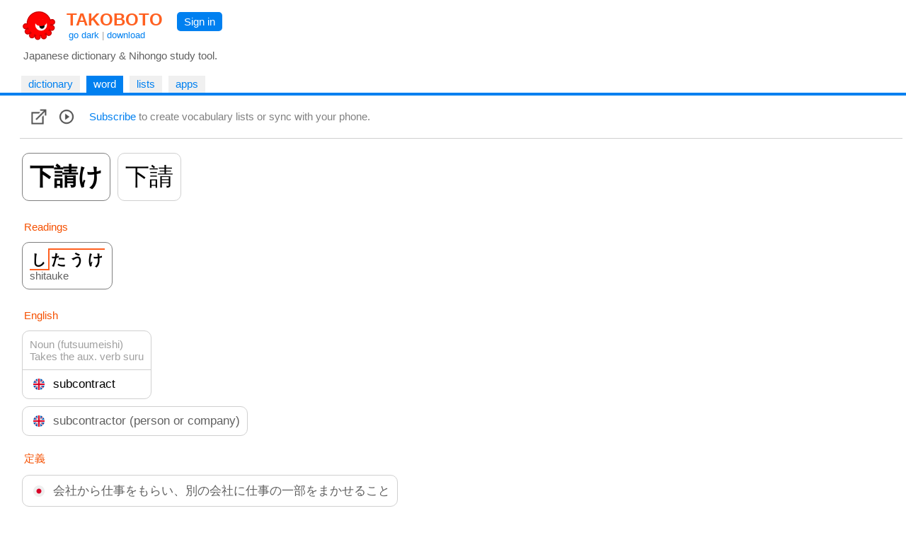

--- FILE ---
content_type: text/html
request_url: https://takoboto.jp/?w=1594320
body_size: 7738
content:
<html><head><meta charset="utf-8"><meta name="MSSmartTagsPreventParsing" content="TRUE"><meta http-equiv="expires" content="-1"><meta http-equiv="pragma" content="no-cache"><meta name="robots" content="all"><meta name="viewport" content="width=device-width, initial-scale=1.0"><link rel="icon" href="https://takoboto.jp/favicon.ico"><title>Takoboto | Word 下請け, したうけ, subcontract</title><style>html,body,form,fieldset,p,div,h1,h2{-webkit-text-size-adjust:none}body{width:100%;margin:0;padding:0;font:15px Arial,Helvetica,sans-serif;color:#000000;background:#FFFFFF}td,th,tr,table{font:15px Arial,Helvetica,sans-serif;color:#000000}a{color:#0080F0;text-decoration:none}a:hover{text-decoration:underline}a:visited{}h1{color:#FF4020;font-family:Arial,Helvetica,sans-serif;font-size:1.6em;font-weight:bold;margin:0;padding:2px 5px 0 10px}h1 a{color:#FF6020}h2{color:#000000;font-family:Arial,Helvetica,sans-serif;font-size:1.1em;font-weight:normal;margin:0 0 10px 0;padding:0}.PagePad{padding-left:20px}@media screen and (max-width:720px){.PagePad{padding-left:0}}@media screen and (min-width:1540px){.PagePad{padding-left:4%}}</style><script>function createXmlHttp()
{var xmlHttp;try{xmlHttp=new XMLHttpRequest();}
catch(e){try{xmlHttp=new ActiveXObject("Msxml2.XMLHTTP");}
catch(e){try{xmlHttp=new ActiveXObject("Microsoft.XMLHTTP");}
catch(e){return null;}}}
return xmlHttp;}</script><style>.Tabs{display:block;border-bottom:2px solid #0080F0;padding:0 40px 0 10px}</style><style>.Tab,.TabSelected{display:inline-block;vertical-align:middle;white-space:nowrap;margin:5px 5px 0 0;font-weight:normal}.Tab{background:#F0F0F0}.TabSelected{background:#0080F0;color:#FFFFFF}.TabSelected .TabLabel{color:#FFFFFF}.TabLabel{display:inline-block;vertical-align:middle;padding:3px 10px 4px 10px}</style><script>function selectTab(tabsId,tabIndex)
{var tabs=document.getElementById(tabsId);var tab=document.getElementById(tabsId+"Tab"+tabIndex);if(tabs&&tab)
{var child=tabs.firstChild;while(child)
{if(child.className=="TabSelected")
{child.className="Tab";}
child=child.nextSibling;}
tab.className="TabSelected";}}</script><style>.IconButton{display:table-cell;vertical-align:middle;padding:3px 10px 3px 5px}.IconButtonDropContent{display:none;position:absolute;z-index:2;background:#FAFAFA;border:1px solid #D0D0D0;padding:0;max-height:540px;overflow-y:scroll;overflow-x:hidden}.IconButtonDropClose{display:none;padding:10px;position:sticky;top:0;background:#FAFAFA}.ListCheckBoxDiv{margin:6px;color:#606060}.ListCheckBoxDiv input[type="checkbox"]:checked{box-shadow:0 0 0 3px #CADDFF}.ListCheckBoxDiv input:checked + label{color:#000000}.SoundBoxDiv{margin:6px}@media screen and (max-width:560px){.IconButtonDropContent{position:fixed;width:92%;height:96%;top:1%;left:3%;max-height:100%}.IconButtonDropClose{display:block}}.PlayDiv{display:none;position:absolute;top:-16px;right:-18px;z-index:1;padding:6px;background:#CADDFF;border-radius:5px;-moz-border-radius:5px}.WordJapDiv{display:inline-block;position:relative;vertical-align:top;margin:5px 7px 5px 3px;background:#FFFFFF;border-radius:10px;-moz-border-radius:10px}.ExtLink{display:inline-block;padding:5px}</style><script>function showAllForms()
{var link=document.getElementById("ConjugatedShowMore");if(link)link.style.display="none";for(var i=1;i<=10000;i++)
{var form=document.getElementById("ConjugatedForm"+i);if(!form)break;form.style.display="inline-block";}}
function createWordXmlHttp()
{var xmlHttp;try{xmlHttp=new XMLHttpRequest();}
catch(e){try{xmlHttp=new ActiveXObject("Msxml2.XMLHTTP");}
catch(e){try{xmlHttp=new ActiveXObject("Microsoft.XMLHTTP");}
catch(e){return null;}}}
return xmlHttp;}
function searchPhrases(wordNum)
{var statusDiv=document.getElementById('MorePhrasesDiv');if(!statusDiv)return;statusDiv.innerHTML="<br>&nbsp; Loading... <br>";var xmlHttp=createWordXmlHttp();if(xmlHttp!=null){xmlHttp.onreadystatechange=function(){var contentDiv=document.getElementById('MorePhrasesDiv');try{if(xmlHttp.readyState==3&&xmlHttp.responseText.length>0)
{contentDiv.innerHTML=xmlHttp.responseText;}}
catch(e){}
if(xmlHttp.readyState==4){var responseText=xmlHttp.responseText;if(!responseText)
{responseText="";}
contentDiv.innerHTML=responseText;}}
xmlHttp.open("GET","/?ajax=1&w="+wordNum+"&type=phrases",true);xmlHttp.send();}}
function updateFavorite(wordNum)
{updateList(wordNum,"favorites",true);}
function updateList(wordNum,listId,switched=false)
{var loadingLabel=document.getElementById('WordLoadingLabel');if(!loadingLabel)return;loadingLabel.style.visibility='visible';var updateFavIcon=listId=="favorites";var xmlHttp=createWordXmlHttp();if(xmlHttp!=null){xmlHttp.onreadystatechange=function(){if(xmlHttp.readyState==4){var responseText=xmlHttp.responseText;if(!responseText)
{responseText="";}
loadingLabel=document.getElementById('WordLoadingLabel');if(!loadingLabel)return;loadingLabel.style.visibility='hidden';var selected=responseText=="1";if(responseText=="0"||selected)
{var listCheckBox=document.getElementById('List_'+listId);if(listCheckBox)
{listCheckBox.checked=selected;}
if(updateFavIcon)
{var imgFav=document.getElementById('ImgFav');if(!imgFav)return;imgFav.src=selected?"/img/favorite_selected.png":"/img/favorite.png";}}}}
var addNotRemove=true;var checkBox=document.getElementById('List_'+listId);if(checkBox)
{addNotRemove=checkBox.checked;if(switched)addNotRemove=!addNotRemove;}
var action=addNotRemove?"add":"del";xmlHttp.open("GET","/cloud/api/?a="+action+"&l="+listId+"&w="+wordNum,true);xmlHttp.send();}}
var popupStatePushed=false;function switchIconButtonDisplay(name)
{var element=document.getElementById(name+'Div');if(element)
{var show=element.style.display!='block';element.style.display=show?'block':'none';if(show&&!popupStatePushed)
{if(window.innerWidth<=560)
{popupStatePushed=true;history.pushState(null,document.title,location.href);}}}
closeAllPopups(name);}
function closeAllPopups(name='')
{if(name!='Lists')
{element=document.getElementById('ListsDiv');if(element)element.style.display='none';}
if(name!='Links')
{element=document.getElementById('LinksDiv');if(element)element.style.display='none';}
if(name!='Sounds')
{element=document.getElementById('SoundsDiv');if(element)element.style.display='none';}
if(name==''&&popupStatePushed)
{popupStatePushed=false;history.back();}}
window.onclick=function(event){var element=event.target;while(element)
{if(element.id=='ListsButton'||element.id=='LinksButton'||element.id=='SoundsButton')return;element=element.parentElement;}
closeAllPopups();}
window.addEventListener('popstate',function(event)
{if(popupStatePushed)
{popupStatePushed=false;closeAllPopups();}});function canSpeakJap()
{if('speechSynthesis'in window)
{var voices=window.speechSynthesis.getVoices();if(voices.length==0)return true;for(var i=0;i<voices.length;i++)
{var voice=voices[i];var lang=voice.lang.replace('_','-').toLowerCase().split('-',2)[0];if(lang=="ja"||lang=="jp")
{return true;}}}
return false;}
function speakJap(text)
{var utterance=new SpeechSynthesisUtterance(text);utterance.lang="ja-JP";var voices=window.speechSynthesis.getVoices();for(var i=0;i<voices.length;i++)
{var voice=voices[i];var lang=voice.lang.replace('_','-').toLowerCase().split('-',2)[0];if(lang=="ja"||lang=="jp")
{utterance.lang=voice.lang;utterance.voice=voice;break;}}
window.speechSynthesis.speak(utterance);}
function onWordJapOver(index)
{if(!canSpeakJap())return;var playDiv=document.getElementById("PlayDiv"+index);if(playDiv)
{playDiv.style.display='block';}}
function onWordJapOut(index)
{var playDiv=document.getElementById("PlayDiv"+index);if(playDiv)
{playDiv.style.display='none';}}</script></head><body onload="if(document.getElementById('SearchBoxInput')){SearchInput_Loaded('SearchBox');}"><div id="PageMargin1" style="padding-bottom:0"><div style="background:#FFFFFF;border-bottom:2px solid #0080F0"><div class="PagePad"><div style="padding:12px 0 0 1px"><div><div style="display:inline-block"><a href="https://takoboto.jp/"><img src="/takoboto_48x48.png" border="0" width="48" height="48" align="top" style="vertical-align:top;margin:0 5px 5px 10px"></a><div style="display:inline-block"><h1><a href="https://takoboto.jp/">TAKOBOTO</a></h1><div style="display:inline-block;padding:0 0 0 13px;color:#A0A0A0;font-size:13px"><a href="#" onclick="window.location='/theme/dark/?u='+encodeURIComponent(window.location.pathname+window.location.search);return false">go dark</a> | <a href="/apps/">download</a></div></div></div><div style="display:inline-block;padding:5px 10px 0 15px;vertical-align:top"><div style="display:inline-block;padding:5px 10px 5px 10px;background-color:#0080F0;border-radius:5px;-moz-border-radius:5px"><a href="/login/" style="color:#FFFFFF;text-decoration:none">Sign in</a></div></div></div><div style="padding:5px 0 15px 12px;color:#606060">Japanese dictionary &amp; Nihongo study tool.</div></div></div><div class="Tabs" id="TopTabs"><div class="PagePad"><span id="TopTabsTab1" class="Tab"> <a href="/" class="TabLabel"> dictionary </a> </span> <span id="TopTabsTab2" class="TabSelected"> <a href="/?w=1594320" class="TabLabel"> word </a> </span> <span id="TopTabsTab3" class="Tab"> <a href="/lists/" class="TabLabel"> lists </a> </span> <span id="TopTabsTab4" class="Tab"> <a href="/apps/" class="TabLabel"> apps </a> </span></div></div></div><div class="PagePad"><div style="padding:0 5px 0 8px"><div style="padding:15px 10px 15px 10px;border-bottom:1px solid #D0D0D0;background-color:#FFFFFF;position:sticky;top:0;z-index:2"><div style="display:table"><div class="IconButton" id="LinksButton"><a href="#" onclick="switchIconButtonDisplay('Links');return false"><img src="/img/links.png" width="24" height="24" boder="0" align="middle"></a><div class="IconButtonDropContent" id="LinksDiv" style="overflow-y:hidden"><div class="IconButtonDropClose"><a href="#" onclick="closeAllPopups();return false">&lt; Close</a></div><div style="padding:5px"><a class="ExtLink" href="https://jisho.org/search/%e4%b8%8b%e8%ab%8b%e3%81%91">jisho.org</a><br> <a class="ExtLink" href="https://forvo.com/search/%e4%b8%8b%e8%ab%8b%e3%81%91">forvo.com</a><br> <a class="ExtLink" href="https://eow.alc.co.jp/search?q=%e4%b8%8b%e8%ab%8b%e3%81%91">eow.alc.co.jp</a><br> <a class="ExtLink" href="https://kotobank.jp/word/%e4%b8%8b%e8%ab%8b%e3%81%91">kotobank.jp</a><br> <a class="ExtLink" href="https://www.weblio.jp/content/%e4%b8%8b%e8%ab%8b%e3%81%91">weblio.jp</a><br> <a class="ExtLink" href="http://dictionary.goo.ne.jp/srch/all/%e4%b8%8b%e8%ab%8b%e3%81%91/m0u/">dictionary.goo.ne.jp</a><br> <a class="ExtLink" href="https://ja.wikipedia.org/w/index.php?search=%e4%b8%8b%e8%ab%8b%e3%81%91">ja.wikipedia.org</a><br> <a class="ExtLink" href="https://www.google.com/search?q=%e4%b8%8b%e8%ab%8b%e3%81%91">google.com</a><br> <br><a class="ExtLink" href="http://www.edrdg.org/jmdictdb/cgi-bin/edform.py?svc=jmdict&amp;q=1594320">Edit JMdictDB entry</a><br></div></div></div><div class="IconButton"><a href="#" onclick="speakJap('下請け');return false"><img src="/img/play.png" width="24" height="24" boder="0" align="middle"></a></div><div class="IconButton" style="color:#808080;padding:0 0 0 10px"><a href="/subscribe/">Subscribe</a> to create vocabulary lists or sync with your phone.</div></div></div><div style="padding:15px 0 120px 0"><div class="WordJapDiv" lang="ja" id="WordJapDiv0" style="border:1px solid #808080" onmouseover="onWordJapOver(0)" onmouseout="onWordJapOut(0)"><div style="display:inline-block;padding:10px"><span style="font-size:34px;font-weight:bold"> 下請け </span></div><div class="PlayDiv" id="PlayDiv0"><a href="#" onclick="speakJap('下請け');return false"><img src="/img/play.png" width="24" height="24" boder="0" align="middle"></a></div></div><div class="WordJapDiv" lang="ja" id="WordJapDiv1" style="border:1px solid #D0D0D0" onmouseover="onWordJapOver(1)" onmouseout="onWordJapOut(1)"><div style="display:inline-block;padding:10px"><span style="font-size:34px"> 下請 </span></div><div class="PlayDiv" id="PlayDiv1"><a href="#" onclick="speakJap('下請');return false"><img src="/img/play.png" width="24" height="24" boder="0" align="middle"></a></div></div><div style="padding:3px;margin:20px 0 5px 3px;color:#F55000">Readings</div><div lang="ja"><div class="WordJapDiv" lang="ja" id="WordJapDiv2" style="border:1px solid #808080" onmouseover="onWordJapOver(2)" onmouseout="onWordJapOut(2)"><div style="display:inline-block;padding:10px"><span style="font-size:21px;font-weight:bold"> <span style="padding:4px 2px 2px 2px;border-bottom:2px solid #FF6020;border-right:2px solid #FF6020">し</span><span style="padding:2px 2px 4px 2px;border-top:2px solid #FF6020">た</span><span style="padding:2px 2px 4px 2px;border-top:2px solid #FF6020">う</span><span style="padding:2px 2px 4px 2px;border-top:2px solid #FF6020">け</span> <br> <span style="font-size:15px;font-weight:normal;color:#606060">shitauke</span> </span></div><div class="PlayDiv" id="PlayDiv2"><a href="#" onclick="speakJap('したうけ');return false"><img src="/img/play.png" width="24" height="24" boder="0" align="middle"></a></div></div></div><div style="padding:3px;margin:20px 0 0 3px;color:#F55000">English</div><div style="padding:0 3px 0 3px"><span style="display:inline-block;margin-top:10px;border:1px solid #D0D0D0;background:#FFFFFF;border-radius:10px;-moz-border-radius:10px"> <span style="display:block;padding:10px;border-bottom:1px solid #D0D0D0"> <span style="color:#A0A0A0">Noun (futsuumeishi)</span> <br> <span style="color:#A0A0A0">Takes the aux. verb suru</span> <br> </span> <span style="display:block;padding:10px"> <img src="/flags/en.png" width="16" height="16" style="margin:0 8px 0 5px;vertical-align:middle"> <span style="font-size:17px;vertical-align:middle">subcontract</span> </span> </span> <br> <span style="display:inline-block;margin-top:10px;border:1px solid #D0D0D0;background:#FFFFFF;border-radius:10px;-moz-border-radius:10px"> <span style="display:block;padding:10px"> <img src="/flags/en.png" width="16" height="16" style="margin:0 8px 0 5px;vertical-align:middle"> <span style="font-size:17px;vertical-align:middle;color:#606060">subcontractor (person or company)</span> </span> </span> <br></div><div style="padding:3px;margin:20px 0 0 3px;color:#F55000">定義</div><div style="padding:0 3px 0 3px"><span style="display:inline-block;margin-top:10px;border:1px solid #D0D0D0;background:#FFFFFF;border-radius:10px;-moz-border-radius:10px"> <span style="display:block;padding:10px"> <img src="/flags/jp.png" width="16" height="16" style="margin:0 8px 0 5px;vertical-align:middle"> <span style="font-size:17px;vertical-align:middle;color:#606060">会社から仕事をもらい、別の会社に仕事の一部をまかせること</span> </span> </span> <br></div><div style="padding:3px;margin:20px 0 0 3px;color:#F55000">Your personal translations</div><div style="padding:0 3px 0 3px"><div style="display:inline-block;margin-top:10px;margin-right:15px;border:1px solid #D0D0D0;border-radius:10px;-moz-border-radius:10px;padding:10px;color:#808080"><a href="/subscribe/">Subscribe</a> to create private translations</div></div><div style="padding:3px;margin:20px 0 0 3px;color:#F55000">Kanjis</div><div style="padding:0 3px 0 3px"><span style="display:inline-block;padding:10px;margin-top:10px;border:1px solid #D0D0D0;background:#FFFFFF;border-radius:10px;-moz-border-radius:10px"> <span style="display:block;float:left;margin-right:10px;border-right:1px solid #D0D0D0" lang="ja"> <span style="display:inline-block;padding-right:10px;font-size:34px"> <a href="/?q=下"> 下 </a> </span> </span> <span style="color:#B0B0B0">ON: </span>カ, ゲ <span style="color:#B0B0B0;margin-left:10px">KUN: </span>した, しも, もと, さ.げる, さ.がる, くだ.る, くだ.り, くだ.す, -くだ.す, くだ.さる, お.ろす, お.りる <br> below, down, descend, give, low, inferior <br><br>Stroke: 3 Grade: 1 JLPT: N4 SKIP: 4-3-1 FC: 1023.3 <br> <br> <span style="display:inline-block;padding:5px;border:1px solid #D0D0D0"> <svg xmlns="http://www.w3.org/2000/svg" width="48" height="48" viewBox="0 0 109 109"><g style="fill:none;stroke:#404040;stroke-width:2;stroke-linecap:round;stroke-linejoin:round">
</g><g style="fill:none;stroke:#FF8000;stroke-width:3;stroke-linecap:round;stroke-linejoin:round"><path d="M13.25,22.5c0.94,0.23,5.18,0.96,7.74,0.75c17.87-1.5,46.54-4.75,66.38-4.75c2.92,0,6.42,0.75,7.88,1.25" /></g><g style="fill:#FF0000"><circle cx="13.25" cy="22.5" r="6" /></g></svg> </span> <span style="display:inline-block;padding:5px;border:1px solid #D0D0D0"> <svg xmlns="http://www.w3.org/2000/svg" width="48" height="48" viewBox="0 0 109 109"><g style="fill:none;stroke:#404040;stroke-width:2;stroke-linecap:round;stroke-linejoin:round"><path d="M13.25,22.5c0.94,0.23,5.18,0.96,7.74,0.75c17.87-1.5,46.54-4.75,66.38-4.75c2.92,0,6.42,0.75,7.88,1.25" /></g><g style="fill:none;stroke:#FF8000;stroke-width:3;stroke-linecap:round;stroke-linejoin:round"><path d="M52.97,23.25c0.93,1.07,1.56,2.75,1.56,5.3c0,8.65-0.2,39.42-0.27,57.2c-0.02,3.86-0.02,5.89-0.02,8.25" /></g><g style="fill:#FF0000"><circle cx="52.97" cy="23.25" r="6" /></g></svg> </span> <span style="display:inline-block;padding:5px;border:1px solid #D0D0D0"> <svg xmlns="http://www.w3.org/2000/svg" width="48" height="48" viewBox="0 0 109 109"><g style="fill:none;stroke:#404040;stroke-width:2;stroke-linecap:round;stroke-linejoin:round"><path d="M13.25,22.5c0.94,0.23,5.18,0.96,7.74,0.75c17.87-1.5,46.54-4.75,66.38-4.75c2.92,0,6.42,0.75,7.88,1.25" /><path d="M52.97,23.25c0.93,1.07,1.56,2.75,1.56,5.3c0,8.65-0.2,39.42-0.27,57.2c-0.02,3.86-0.02,5.89-0.02,8.25" /></g><g style="fill:none;stroke:#FF8000;stroke-width:3;stroke-linecap:round;stroke-linejoin:round"><path d="M67.83,37.17C72.75,39.5,79.88,47.62,82,52.12" /></g><g style="fill:#FF0000"><circle cx="67.83" cy="37.17" r="6" /></g></svg> </span> </span> <br> <span style="display:inline-block;padding:10px;margin-top:10px;border:1px solid #D0D0D0;background:#FFFFFF;border-radius:10px;-moz-border-radius:10px"> <span style="display:block;float:left;margin-right:10px;border-right:1px solid #D0D0D0" lang="ja"> <span style="display:inline-block;padding-right:10px;font-size:34px"> <a href="/?q=請"> 請 </a> </span> </span> <span style="color:#B0B0B0">ON: </span>セイ, シン, ショウ <span style="color:#B0B0B0;margin-left:10px">KUN: </span>こ.う, う.ける <br> solicit, invite, ask <br><br>Stroke: 15 JLPT: N1 SKIP: 1-7-8 FC: 0562.2 <br> <br> <span style="display:inline-block;padding:5px;border:1px solid #D0D0D0"> <svg xmlns="http://www.w3.org/2000/svg" width="48" height="48" viewBox="0 0 109 109"><g style="fill:none;stroke:#404040;stroke-width:2;stroke-linecap:round;stroke-linejoin:round">
</g><g style="fill:none;stroke:#FF8000;stroke-width:3;stroke-linecap:round;stroke-linejoin:round"><path d="M25.8,15.25c2.34,1.41,6.04,5.8,6.63,8" /></g><g style="fill:#FF0000"><circle cx="25.8" cy="15.25" r="6" /></g></svg> </span> <span style="display:inline-block;padding:5px;border:1px solid #D0D0D0"> <svg xmlns="http://www.w3.org/2000/svg" width="48" height="48" viewBox="0 0 109 109"><g style="fill:none;stroke:#404040;stroke-width:2;stroke-linecap:round;stroke-linejoin:round"><path d="M25.8,15.25c2.34,1.41,6.04,5.8,6.63,8" /></g><g style="fill:none;stroke:#FF8000;stroke-width:3;stroke-linecap:round;stroke-linejoin:round"><path d="M13.62,33.58c1.9,0.62,4.19,0.52,6.14,0.25c8.74-1.2,14.95-2.17,20.8-3.39c1.16-0.24,2.7-0.14,3.29-0.02" /></g><g style="fill:#FF0000"><circle cx="13.62" cy="33.58" r="6" /></g></svg> </span> <span style="display:inline-block;padding:5px;border:1px solid #D0D0D0"> <svg xmlns="http://www.w3.org/2000/svg" width="48" height="48" viewBox="0 0 109 109"><g style="fill:none;stroke:#404040;stroke-width:2;stroke-linecap:round;stroke-linejoin:round"><path d="M25.8,15.25c2.34,1.41,6.04,5.8,6.63,8" /><path d="M13.62,33.58c1.9,0.62,4.19,0.52,6.14,0.25c8.74-1.2,14.95-2.17,20.8-3.39c1.16-0.24,2.7-0.14,3.29-0.02" /></g><g style="fill:none;stroke:#FF8000;stroke-width:3;stroke-linecap:round;stroke-linejoin:round"><path d="M19.68,46.81c1.3,0.37,2.99,0.19,4.31,0c4.25-0.63,8.42-1.47,12.38-2.06c1.07-0.16,2.32-0.44,3.39-0.25" /></g><g style="fill:#FF0000"><circle cx="19.68" cy="46.81" r="6" /></g></svg> </span> <span style="display:inline-block;padding:5px;border:1px solid #D0D0D0"> <svg xmlns="http://www.w3.org/2000/svg" width="48" height="48" viewBox="0 0 109 109"><g style="fill:none;stroke:#404040;stroke-width:2;stroke-linecap:round;stroke-linejoin:round"><path d="M25.8,15.25c2.34,1.41,6.04,5.8,6.63,8" /><path d="M13.62,33.58c1.9,0.62,4.19,0.52,6.14,0.25c8.74-1.2,14.95-2.17,20.8-3.39c1.16-0.24,2.7-0.14,3.29-0.02" /><path d="M19.68,46.81c1.3,0.37,2.99,0.19,4.31,0c4.25-0.63,8.42-1.47,12.38-2.06c1.07-0.16,2.32-0.44,3.39-0.25" /></g><g style="fill:none;stroke:#FF8000;stroke-width:3;stroke-linecap:round;stroke-linejoin:round"><path d="M20.3,59.08c1.04,0.32,2.74,0.21,3.84,0.08c4.24-0.5,8.6-1.42,12.63-1.96c1.03-0.14,2.28-0.41,3.32-0.23" /></g><g style="fill:#FF0000"><circle cx="20.3" cy="59.08" r="6" /></g></svg> </span> <span style="display:inline-block;padding:5px;border:1px solid #D0D0D0"> <svg xmlns="http://www.w3.org/2000/svg" width="48" height="48" viewBox="0 0 109 109"><g style="fill:none;stroke:#404040;stroke-width:2;stroke-linecap:round;stroke-linejoin:round"><path d="M25.8,15.25c2.34,1.41,6.04,5.8,6.63,8" /><path d="M13.62,33.58c1.9,0.62,4.19,0.52,6.14,0.25c8.74-1.2,14.95-2.17,20.8-3.39c1.16-0.24,2.7-0.14,3.29-0.02" /><path d="M19.68,46.81c1.3,0.37,2.99,0.19,4.31,0c4.25-0.63,8.42-1.47,12.38-2.06c1.07-0.16,2.32-0.44,3.39-0.25" /><path d="M20.3,59.08c1.04,0.32,2.74,0.21,3.84,0.08c4.24-0.5,8.6-1.42,12.63-1.96c1.03-0.14,2.28-0.41,3.32-0.23" /></g><g style="fill:none;stroke:#FF8000;stroke-width:3;stroke-linecap:round;stroke-linejoin:round"><path d="M19.26,71.49c0.79,0.78,0.97,1.99,1.17,3c0.64,3.1,1.3,7.76,1.85,12.01c0.21,1.6,0.43,3.13,0.66,4.51" /></g><g style="fill:#FF0000"><circle cx="19.26" cy="71.49" r="6" /></g></svg> </span> <span style="display:inline-block;padding:5px;border:1px solid #D0D0D0"> <svg xmlns="http://www.w3.org/2000/svg" width="48" height="48" viewBox="0 0 109 109"><g style="fill:none;stroke:#404040;stroke-width:2;stroke-linecap:round;stroke-linejoin:round"><path d="M25.8,15.25c2.34,1.41,6.04,5.8,6.63,8" /><path d="M13.62,33.58c1.9,0.62,4.19,0.52,6.14,0.25c8.74-1.2,14.95-2.17,20.8-3.39c1.16-0.24,2.7-0.14,3.29-0.02" /><path d="M19.68,46.81c1.3,0.37,2.99,0.19,4.31,0c4.25-0.63,8.42-1.47,12.38-2.06c1.07-0.16,2.32-0.44,3.39-0.25" /><path d="M20.3,59.08c1.04,0.32,2.74,0.21,3.84,0.08c4.24-0.5,8.6-1.42,12.63-1.96c1.03-0.14,2.28-0.41,3.32-0.23" /><path d="M19.26,71.49c0.79,0.78,0.97,1.99,1.17,3c0.64,3.1,1.3,7.76,1.85,12.01c0.21,1.6,0.43,3.13,0.66,4.51" /></g><g style="fill:none;stroke:#FF8000;stroke-width:3;stroke-linecap:round;stroke-linejoin:round"><path d="M21.01,72.58c5.13-0.67,9.82-1.63,14.62-2.45c3.62-0.62,5.63-0.55,4.86,3.64c-0.58,3.15-1.03,6.5-2.26,11.73" /></g><g style="fill:#FF0000"><circle cx="21.01" cy="72.58" r="6" /></g></svg> </span> <span style="display:inline-block;padding:5px;border:1px solid #D0D0D0"> <svg xmlns="http://www.w3.org/2000/svg" width="48" height="48" viewBox="0 0 109 109"><g style="fill:none;stroke:#404040;stroke-width:2;stroke-linecap:round;stroke-linejoin:round"><path d="M25.8,15.25c2.34,1.41,6.04,5.8,6.63,8" /><path d="M13.62,33.58c1.9,0.62,4.19,0.52,6.14,0.25c8.74-1.2,14.95-2.17,20.8-3.39c1.16-0.24,2.7-0.14,3.29-0.02" /><path d="M19.68,46.81c1.3,0.37,2.99,0.19,4.31,0c4.25-0.63,8.42-1.47,12.38-2.06c1.07-0.16,2.32-0.44,3.39-0.25" /><path d="M20.3,59.08c1.04,0.32,2.74,0.21,3.84,0.08c4.24-0.5,8.6-1.42,12.63-1.96c1.03-0.14,2.28-0.41,3.32-0.23" /><path d="M19.26,71.49c0.79,0.78,0.97,1.99,1.17,3c0.64,3.1,1.3,7.76,1.85,12.01c0.21,1.6,0.43,3.13,0.66,4.51" /><path d="M21.01,72.58c5.13-0.67,9.82-1.63,14.62-2.45c3.62-0.62,5.63-0.55,4.86,3.64c-0.58,3.15-1.03,6.5-2.26,11.73" /></g><g style="fill:none;stroke:#FF8000;stroke-width:3;stroke-linecap:round;stroke-linejoin:round"><path d="M24.22,88.6c3.88-0.36,7.48-0.96,12.37-1.53c0.93-0.11,1.9-0.22,2.91-0.32" /></g><g style="fill:#FF0000"><circle cx="24.22" cy="88.6" r="6" /></g></svg> </span> <span style="display:inline-block;padding:5px;border:1px solid #D0D0D0"> <svg xmlns="http://www.w3.org/2000/svg" width="48" height="48" viewBox="0 0 109 109"><g style="fill:none;stroke:#404040;stroke-width:2;stroke-linecap:round;stroke-linejoin:round"><path d="M25.8,15.25c2.34,1.41,6.04,5.8,6.63,8" /><path d="M13.62,33.58c1.9,0.62,4.19,0.52,6.14,0.25c8.74-1.2,14.95-2.17,20.8-3.39c1.16-0.24,2.7-0.14,3.29-0.02" /><path d="M19.68,46.81c1.3,0.37,2.99,0.19,4.31,0c4.25-0.63,8.42-1.47,12.38-2.06c1.07-0.16,2.32-0.44,3.39-0.25" /><path d="M20.3,59.08c1.04,0.32,2.74,0.21,3.84,0.08c4.24-0.5,8.6-1.42,12.63-1.96c1.03-0.14,2.28-0.41,3.32-0.23" /><path d="M19.26,71.49c0.79,0.78,0.97,1.99,1.17,3c0.64,3.1,1.3,7.76,1.85,12.01c0.21,1.6,0.43,3.13,0.66,4.51" /><path d="M21.01,72.58c5.13-0.67,9.82-1.63,14.62-2.45c3.62-0.62,5.63-0.55,4.86,3.64c-0.58,3.15-1.03,6.5-2.26,11.73" /><path d="M24.22,88.6c3.88-0.36,7.48-0.96,12.37-1.53c0.93-0.11,1.9-0.22,2.91-0.32" /></g><g style="fill:none;stroke:#FF8000;stroke-width:3;stroke-linecap:round;stroke-linejoin:round"><path d="M51.66,22.89c1.72,0.36,3.77,0.28,5.48,0.1c6.45-0.67,18.61-2.49,25.51-3.09c1.74-0.15,2.95-0.2,4.68-0.05" /></g><g style="fill:#FF0000"><circle cx="51.66" cy="22.89" r="6" /></g></svg> </span> <span style="display:inline-block;padding:5px;border:1px solid #D0D0D0"> <svg xmlns="http://www.w3.org/2000/svg" width="48" height="48" viewBox="0 0 109 109"><g style="fill:none;stroke:#404040;stroke-width:2;stroke-linecap:round;stroke-linejoin:round"><path d="M25.8,15.25c2.34,1.41,6.04,5.8,6.63,8" /><path d="M13.62,33.58c1.9,0.62,4.19,0.52,6.14,0.25c8.74-1.2,14.95-2.17,20.8-3.39c1.16-0.24,2.7-0.14,3.29-0.02" /><path d="M19.68,46.81c1.3,0.37,2.99,0.19,4.31,0c4.25-0.63,8.42-1.47,12.38-2.06c1.07-0.16,2.32-0.44,3.39-0.25" /><path d="M20.3,59.08c1.04,0.32,2.74,0.21,3.84,0.08c4.24-0.5,8.6-1.42,12.63-1.96c1.03-0.14,2.28-0.41,3.32-0.23" /><path d="M19.26,71.49c0.79,0.78,0.97,1.99,1.17,3c0.64,3.1,1.3,7.76,1.85,12.01c0.21,1.6,0.43,3.13,0.66,4.51" /><path d="M21.01,72.58c5.13-0.67,9.82-1.63,14.62-2.45c3.62-0.62,5.63-0.55,4.86,3.64c-0.58,3.15-1.03,6.5-2.26,11.73" /><path d="M24.22,88.6c3.88-0.36,7.48-0.96,12.37-1.53c0.93-0.11,1.9-0.22,2.91-0.32" /><path d="M51.66,22.89c1.72,0.36,3.77,0.28,5.48,0.1c6.45-0.67,18.61-2.49,25.51-3.09c1.74-0.15,2.95-0.2,4.68-0.05" /></g><g style="fill:none;stroke:#FF8000;stroke-width:3;stroke-linecap:round;stroke-linejoin:round"><path d="M67.51,12.38c0.87,0.87,1.29,1.99,1.29,3.49c0,3.13-0.04,18.63-0.04,26.13" /></g><g style="fill:#FF0000"><circle cx="67.51" cy="12.38" r="6" /></g></svg> </span> <span style="display:inline-block;padding:5px;border:1px solid #D0D0D0"> <svg xmlns="http://www.w3.org/2000/svg" width="48" height="48" viewBox="0 0 109 109"><g style="fill:none;stroke:#404040;stroke-width:2;stroke-linecap:round;stroke-linejoin:round"><path d="M25.8,15.25c2.34,1.41,6.04,5.8,6.63,8" /><path d="M13.62,33.58c1.9,0.62,4.19,0.52,6.14,0.25c8.74-1.2,14.95-2.17,20.8-3.39c1.16-0.24,2.7-0.14,3.29-0.02" /><path d="M19.68,46.81c1.3,0.37,2.99,0.19,4.31,0c4.25-0.63,8.42-1.47,12.38-2.06c1.07-0.16,2.32-0.44,3.39-0.25" /><path d="M20.3,59.08c1.04,0.32,2.74,0.21,3.84,0.08c4.24-0.5,8.6-1.42,12.63-1.96c1.03-0.14,2.28-0.41,3.32-0.23" /><path d="M19.26,71.49c0.79,0.78,0.97,1.99,1.17,3c0.64,3.1,1.3,7.76,1.85,12.01c0.21,1.6,0.43,3.13,0.66,4.51" /><path d="M21.01,72.58c5.13-0.67,9.82-1.63,14.62-2.45c3.62-0.62,5.63-0.55,4.86,3.64c-0.58,3.15-1.03,6.5-2.26,11.73" /><path d="M24.22,88.6c3.88-0.36,7.48-0.96,12.37-1.53c0.93-0.11,1.9-0.22,2.91-0.32" /><path d="M51.66,22.89c1.72,0.36,3.77,0.28,5.48,0.1c6.45-0.67,18.61-2.49,25.51-3.09c1.74-0.15,2.95-0.2,4.68-0.05" /><path d="M67.51,12.38c0.87,0.87,1.29,1.99,1.29,3.49c0,3.13-0.04,18.63-0.04,26.13" /></g><g style="fill:none;stroke:#FF8000;stroke-width:3;stroke-linecap:round;stroke-linejoin:round"><path d="M52.83,32.61c2.05,0.39,3.89,0.27,5.68,0.01c7.62-1.12,15.49-1.87,22.12-2.37c1.84-0.14,3.45-0.13,5.28-0.01" /></g><g style="fill:#FF0000"><circle cx="52.83" cy="32.61" r="6" /></g></svg> </span> <span style="display:inline-block;padding:5px;border:1px solid #D0D0D0"> <svg xmlns="http://www.w3.org/2000/svg" width="48" height="48" viewBox="0 0 109 109"><g style="fill:none;stroke:#404040;stroke-width:2;stroke-linecap:round;stroke-linejoin:round"><path d="M25.8,15.25c2.34,1.41,6.04,5.8,6.63,8" /><path d="M13.62,33.58c1.9,0.62,4.19,0.52,6.14,0.25c8.74-1.2,14.95-2.17,20.8-3.39c1.16-0.24,2.7-0.14,3.29-0.02" /><path d="M19.68,46.81c1.3,0.37,2.99,0.19,4.31,0c4.25-0.63,8.42-1.47,12.38-2.06c1.07-0.16,2.32-0.44,3.39-0.25" /><path d="M20.3,59.08c1.04,0.32,2.74,0.21,3.84,0.08c4.24-0.5,8.6-1.42,12.63-1.96c1.03-0.14,2.28-0.41,3.32-0.23" /><path d="M19.26,71.49c0.79,0.78,0.97,1.99,1.17,3c0.64,3.1,1.3,7.76,1.85,12.01c0.21,1.6,0.43,3.13,0.66,4.51" /><path d="M21.01,72.58c5.13-0.67,9.82-1.63,14.62-2.45c3.62-0.62,5.63-0.55,4.86,3.64c-0.58,3.15-1.03,6.5-2.26,11.73" /><path d="M24.22,88.6c3.88-0.36,7.48-0.96,12.37-1.53c0.93-0.11,1.9-0.22,2.91-0.32" /><path d="M51.66,22.89c1.72,0.36,3.77,0.28,5.48,0.1c6.45-0.67,18.61-2.49,25.51-3.09c1.74-0.15,2.95-0.2,4.68-0.05" /><path d="M67.51,12.38c0.87,0.87,1.29,1.99,1.29,3.49c0,3.13-0.04,18.63-0.04,26.13" /><path d="M52.83,32.61c2.05,0.39,3.89,0.27,5.68,0.01c7.62-1.12,15.49-1.87,22.12-2.37c1.84-0.14,3.45-0.13,5.28-0.01" /></g><g style="fill:none;stroke:#FF8000;stroke-width:3;stroke-linecap:round;stroke-linejoin:round"><path d="M45.63,44.49c2.95,0.69,6.3,0.25,9.26-0.1c9.33-1.11,23.75-2.54,32.74-3.05c3.62-0.21,7.25-0.33,9.62,0.31" /></g><g style="fill:#FF0000"><circle cx="45.63" cy="44.49" r="6" /></g></svg> </span> <span style="display:inline-block;padding:5px;border:1px solid #D0D0D0"> <svg xmlns="http://www.w3.org/2000/svg" width="48" height="48" viewBox="0 0 109 109"><g style="fill:none;stroke:#404040;stroke-width:2;stroke-linecap:round;stroke-linejoin:round"><path d="M25.8,15.25c2.34,1.41,6.04,5.8,6.63,8" /><path d="M13.62,33.58c1.9,0.62,4.19,0.52,6.14,0.25c8.74-1.2,14.95-2.17,20.8-3.39c1.16-0.24,2.7-0.14,3.29-0.02" /><path d="M19.68,46.81c1.3,0.37,2.99,0.19,4.31,0c4.25-0.63,8.42-1.47,12.38-2.06c1.07-0.16,2.32-0.44,3.39-0.25" /><path d="M20.3,59.08c1.04,0.32,2.74,0.21,3.84,0.08c4.24-0.5,8.6-1.42,12.63-1.96c1.03-0.14,2.28-0.41,3.32-0.23" /><path d="M19.26,71.49c0.79,0.78,0.97,1.99,1.17,3c0.64,3.1,1.3,7.76,1.85,12.01c0.21,1.6,0.43,3.13,0.66,4.51" /><path d="M21.01,72.58c5.13-0.67,9.82-1.63,14.62-2.45c3.62-0.62,5.63-0.55,4.86,3.64c-0.58,3.15-1.03,6.5-2.26,11.73" /><path d="M24.22,88.6c3.88-0.36,7.48-0.96,12.37-1.53c0.93-0.11,1.9-0.22,2.91-0.32" /><path d="M51.66,22.89c1.72,0.36,3.77,0.28,5.48,0.1c6.45-0.67,18.61-2.49,25.51-3.09c1.74-0.15,2.95-0.2,4.68-0.05" /><path d="M67.51,12.38c0.87,0.87,1.29,1.99,1.29,3.49c0,3.13-0.04,18.63-0.04,26.13" /><path d="M52.83,32.61c2.05,0.39,3.89,0.27,5.68,0.01c7.62-1.12,15.49-1.87,22.12-2.37c1.84-0.14,3.45-0.13,5.28-0.01" /><path d="M45.63,44.49c2.95,0.69,6.3,0.25,9.26-0.1c9.33-1.11,23.75-2.54,32.74-3.05c3.62-0.21,7.25-0.33,9.62,0.31" /></g><g style="fill:none;stroke:#FF8000;stroke-width:3;stroke-linecap:round;stroke-linejoin:round"><path d="M55.06,52.1c0.8,0.8,1.09,2.03,1.09,3.05c0,4.57-0.01,21.51-0.02,35.61c0,2.39,0,4.7,0,6.86" /></g><g style="fill:#FF0000"><circle cx="55.06" cy="52.1" r="6" /></g></svg> </span> <span style="display:inline-block;padding:5px;border:1px solid #D0D0D0"> <svg xmlns="http://www.w3.org/2000/svg" width="48" height="48" viewBox="0 0 109 109"><g style="fill:none;stroke:#404040;stroke-width:2;stroke-linecap:round;stroke-linejoin:round"><path d="M25.8,15.25c2.34,1.41,6.04,5.8,6.63,8" /><path d="M13.62,33.58c1.9,0.62,4.19,0.52,6.14,0.25c8.74-1.2,14.95-2.17,20.8-3.39c1.16-0.24,2.7-0.14,3.29-0.02" /><path d="M19.68,46.81c1.3,0.37,2.99,0.19,4.31,0c4.25-0.63,8.42-1.47,12.38-2.06c1.07-0.16,2.32-0.44,3.39-0.25" /><path d="M20.3,59.08c1.04,0.32,2.74,0.21,3.84,0.08c4.24-0.5,8.6-1.42,12.63-1.96c1.03-0.14,2.28-0.41,3.32-0.23" /><path d="M19.26,71.49c0.79,0.78,0.97,1.99,1.17,3c0.64,3.1,1.3,7.76,1.85,12.01c0.21,1.6,0.43,3.13,0.66,4.51" /><path d="M21.01,72.58c5.13-0.67,9.82-1.63,14.62-2.45c3.62-0.62,5.63-0.55,4.86,3.64c-0.58,3.15-1.03,6.5-2.26,11.73" /><path d="M24.22,88.6c3.88-0.36,7.48-0.96,12.37-1.53c0.93-0.11,1.9-0.22,2.91-0.32" /><path d="M51.66,22.89c1.72,0.36,3.77,0.28,5.48,0.1c6.45-0.67,18.61-2.49,25.51-3.09c1.74-0.15,2.95-0.2,4.68-0.05" /><path d="M67.51,12.38c0.87,0.87,1.29,1.99,1.29,3.49c0,3.13-0.04,18.63-0.04,26.13" /><path d="M52.83,32.61c2.05,0.39,3.89,0.27,5.68,0.01c7.62-1.12,15.49-1.87,22.12-2.37c1.84-0.14,3.45-0.13,5.28-0.01" /><path d="M45.63,44.49c2.95,0.69,6.3,0.25,9.26-0.1c9.33-1.11,23.75-2.54,32.74-3.05c3.62-0.21,7.25-0.33,9.62,0.31" /><path d="M55.06,52.1c0.8,0.8,1.09,2.03,1.09,3.05c0,4.57-0.01,21.51-0.02,35.61c0,2.39,0,4.7,0,6.86" /></g><g style="fill:none;stroke:#FF8000;stroke-width:3;stroke-linecap:round;stroke-linejoin:round"><path d="M56.67,53.35c6.6-0.85,19.12-2.63,23.32-3.18c2.91-0.38,4.4,0.96,4.4,3.93c0,3.15-0.02,26.77-0.02,37.77c0,9.76-5.47,1.61-6.2,0.93" /></g><g style="fill:#FF0000"><circle cx="56.67" cy="53.35" r="6" /></g></svg> </span> <span style="display:inline-block;padding:5px;border:1px solid #D0D0D0"> <svg xmlns="http://www.w3.org/2000/svg" width="48" height="48" viewBox="0 0 109 109"><g style="fill:none;stroke:#404040;stroke-width:2;stroke-linecap:round;stroke-linejoin:round"><path d="M25.8,15.25c2.34,1.41,6.04,5.8,6.63,8" /><path d="M13.62,33.58c1.9,0.62,4.19,0.52,6.14,0.25c8.74-1.2,14.95-2.17,20.8-3.39c1.16-0.24,2.7-0.14,3.29-0.02" /><path d="M19.68,46.81c1.3,0.37,2.99,0.19,4.31,0c4.25-0.63,8.42-1.47,12.38-2.06c1.07-0.16,2.32-0.44,3.39-0.25" /><path d="M20.3,59.08c1.04,0.32,2.74,0.21,3.84,0.08c4.24-0.5,8.6-1.42,12.63-1.96c1.03-0.14,2.28-0.41,3.32-0.23" /><path d="M19.26,71.49c0.79,0.78,0.97,1.99,1.17,3c0.64,3.1,1.3,7.76,1.85,12.01c0.21,1.6,0.43,3.13,0.66,4.51" /><path d="M21.01,72.58c5.13-0.67,9.82-1.63,14.62-2.45c3.62-0.62,5.63-0.55,4.86,3.64c-0.58,3.15-1.03,6.5-2.26,11.73" /><path d="M24.22,88.6c3.88-0.36,7.48-0.96,12.37-1.53c0.93-0.11,1.9-0.22,2.91-0.32" /><path d="M51.66,22.89c1.72,0.36,3.77,0.28,5.48,0.1c6.45-0.67,18.61-2.49,25.51-3.09c1.74-0.15,2.95-0.2,4.68-0.05" /><path d="M67.51,12.38c0.87,0.87,1.29,1.99,1.29,3.49c0,3.13-0.04,18.63-0.04,26.13" /><path d="M52.83,32.61c2.05,0.39,3.89,0.27,5.68,0.01c7.62-1.12,15.49-1.87,22.12-2.37c1.84-0.14,3.45-0.13,5.28-0.01" /><path d="M45.63,44.49c2.95,0.69,6.3,0.25,9.26-0.1c9.33-1.11,23.75-2.54,32.74-3.05c3.62-0.21,7.25-0.33,9.62,0.31" /><path d="M55.06,52.1c0.8,0.8,1.09,2.03,1.09,3.05c0,4.57-0.01,21.51-0.02,35.61c0,2.39,0,4.7,0,6.86" /><path d="M56.67,53.35c6.6-0.85,19.12-2.63,23.32-3.18c2.91-0.38,4.4,0.96,4.4,3.93c0,3.15-0.02,26.77-0.02,37.77c0,9.76-5.47,1.61-6.2,0.93" /></g><g style="fill:none;stroke:#FF8000;stroke-width:3;stroke-linecap:round;stroke-linejoin:round"><path d="M57.23,64.27c7.27-0.77,18.14-1.65,25.89-2.2" /></g><g style="fill:#FF0000"><circle cx="57.23" cy="64.27" r="6" /></g></svg> </span> <span style="display:inline-block;padding:5px;border:1px solid #D0D0D0"> <svg xmlns="http://www.w3.org/2000/svg" width="48" height="48" viewBox="0 0 109 109"><g style="fill:none;stroke:#404040;stroke-width:2;stroke-linecap:round;stroke-linejoin:round"><path d="M25.8,15.25c2.34,1.41,6.04,5.8,6.63,8" /><path d="M13.62,33.58c1.9,0.62,4.19,0.52,6.14,0.25c8.74-1.2,14.95-2.17,20.8-3.39c1.16-0.24,2.7-0.14,3.29-0.02" /><path d="M19.68,46.81c1.3,0.37,2.99,0.19,4.31,0c4.25-0.63,8.42-1.47,12.38-2.06c1.07-0.16,2.32-0.44,3.39-0.25" /><path d="M20.3,59.08c1.04,0.32,2.74,0.21,3.84,0.08c4.24-0.5,8.6-1.42,12.63-1.96c1.03-0.14,2.28-0.41,3.32-0.23" /><path d="M19.26,71.49c0.79,0.78,0.97,1.99,1.17,3c0.64,3.1,1.3,7.76,1.85,12.01c0.21,1.6,0.43,3.13,0.66,4.51" /><path d="M21.01,72.58c5.13-0.67,9.82-1.63,14.62-2.45c3.62-0.62,5.63-0.55,4.86,3.64c-0.58,3.15-1.03,6.5-2.26,11.73" /><path d="M24.22,88.6c3.88-0.36,7.48-0.96,12.37-1.53c0.93-0.11,1.9-0.22,2.91-0.32" /><path d="M51.66,22.89c1.72,0.36,3.77,0.28,5.48,0.1c6.45-0.67,18.61-2.49,25.51-3.09c1.74-0.15,2.95-0.2,4.68-0.05" /><path d="M67.51,12.38c0.87,0.87,1.29,1.99,1.29,3.49c0,3.13-0.04,18.63-0.04,26.13" /><path d="M52.83,32.61c2.05,0.39,3.89,0.27,5.68,0.01c7.62-1.12,15.49-1.87,22.12-2.37c1.84-0.14,3.45-0.13,5.28-0.01" /><path d="M45.63,44.49c2.95,0.69,6.3,0.25,9.26-0.1c9.33-1.11,23.75-2.54,32.74-3.05c3.62-0.21,7.25-0.33,9.62,0.31" /><path d="M55.06,52.1c0.8,0.8,1.09,2.03,1.09,3.05c0,4.57-0.01,21.51-0.02,35.61c0,2.39,0,4.7,0,6.86" /><path d="M56.67,53.35c6.6-0.85,19.12-2.63,23.32-3.18c2.91-0.38,4.4,0.96,4.4,3.93c0,3.15-0.02,26.77-0.02,37.77c0,9.76-5.47,1.61-6.2,0.93" /><path d="M57.23,64.27c7.27-0.77,18.14-1.65,25.89-2.2" /></g><g style="fill:none;stroke:#FF8000;stroke-width:3;stroke-linecap:round;stroke-linejoin:round"><path d="M57.28,76.29c7.72-0.66,19.1-1.66,25.98-1.9" /></g><g style="fill:#FF0000"><circle cx="57.28" cy="76.29" r="6" /></g></svg> </span> </span> <br></div></div></div></div></div></body></html>